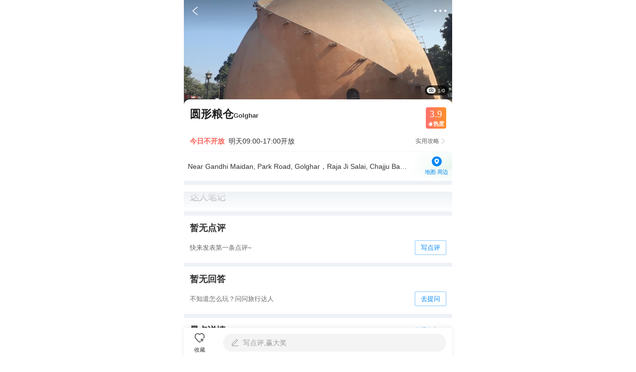

--- FILE ---
content_type: text/html; charset=utf-8
request_url: https://gs.ctrip.com/html5/you/sight/patna15233/1693093.html
body_size: 18859
content:
<!DOCTYPE html><html style="font-size:22px" lang="en"><head topHead="[object Object]"><meta charSet="utf-8"/><meta name="next-head-count" content="1"/><title>巴特那圆形粮仓游玩攻略-圆形粮仓门票多少钱/价格表-团购票价预定优惠-景点地址在哪里/图片介绍/参观预约/旅游游览顺序攻略及注意事项/营业时间-【携程攻略】</title><meta name="viewport" content="width=device-width,initial-scale=1.0, minimum-scale=1.0, maximum-scale=1.0, user-scalable=no, viewport-fit=cover"/><meta content="telephone=no" name="format-detection"/><meta name="apple-mobile-web-app-capable" content="yes"/><meta charSet="utf-8"/><meta name="title" content="巴特那圆形粮仓游玩攻略-圆形粮仓门票多少钱/价格表-团购票价预定优惠-景点地址在哪里/图片介绍/参观预约/旅游游览顺序攻略及注意事项/营业时间-【携程攻略】"/><meta name="keywords" content="圆形粮仓门票，圆形粮仓门票多少钱，圆形粮仓门票价格，圆形粮仓地址，圆形粮仓图片，圆形粮仓团购，圆形粮仓门票预定，圆形粮仓在哪，圆形粮仓价格表，圆形粮仓营业时间，圆形粮仓旅游攻略及注意事项，圆形粮仓参观预约，圆形粮仓游玩攻略，圆形粮仓景点介绍，圆形粮仓景点游览顺序"/><meta name="description" content="携程攻略提供巴特那圆形粮仓游玩攻略信息，您可以查询巴特那圆形粮仓票价格优惠信息表、参观预约圆形粮仓门票价格多少钱,圆形粮仓团购门票预定优惠、圆形粮仓景点地址在哪和开放时间、圆形粮仓营业时间图片、圆形粮仓点评、圆形粮仓景点旅游游览顺序攻略及注意事项和天气等实用信息。旅行，从携程攻略开始。"/><meta name="format-detection" content="telephone=yes"/><link rel="stylesheet" href="//webresource.c-ctrip.com/ares2/basebiz/accountsresource/~0.0.17/default/css/h5loginsdk.css?expires=1d"/><style>
             #__next {
              height: 100%;
            }</style><link rel="canonical" href="https://gs.ctrip.com/html5/you/sight/patna15233/1693093.html"/><script type="text/javascript" src="https://res.wx.qq.com/open/js/jweixin-1.3.2.js"></script><script type="text/javascript" src="https://static.tripcdn.com/packages/basebiz/cmpBridge/1.4.7/bridge.js"></script><script type="text/javascript" src="https://b.bdstatic.com/searchbox/icms/searchbox/js/swan-2.0.22.js"></script><script>!(function(x){function w(){var v,u,t,tes,s=x.document,r=s.documentElement,a=r.getBoundingClientRect().width,font,value=20;if(!v&&!u){var n=!!x.navigator.appVersion.match(/AppleWebKit.*Mobile.*/);v=x.devicePixelRatio;tes=x.devicePixelRatio;(v=n?v:1),(u=1/v)};if (a >= 540) {a = 540;};font=(a/375)*value;r.style.fontSize=font.toFixed(2)+"px"};x.addEventListener("resize",function(){w()});w()})(window)</script><link rel="preload" href="https://aw-s.tripcdn.com/NFES/you/1768539223450/_next/static/css/pages/_app.css" as="style" crossorigin="anonymous"/><link rel="stylesheet" href="https://aw-s.tripcdn.com/NFES/you/1768539223450/_next/static/css/pages/_app.css" crossorigin="anonymous" data-n-g=""/><link rel="preload" href="https://aw-s.tripcdn.com/NFES/you/1768539223450/_next/static/css/b3a0ae83caeaace0.css" as="style" crossorigin="anonymous"/><link rel="stylesheet" href="https://aw-s.tripcdn.com/NFES/you/1768539223450/_next/static/css/b3a0ae83caeaace0.css" crossorigin="anonymous" data-n-p=""/><noscript data-n-css=""></noscript><script defer="" crossorigin="anonymous" nomodule="" src="https://aw-s.tripcdn.com/NFES/you/1768539223450/_next/static/chunks/polyfills-c67a75d1b6f99dc8.js"></script><script src="https://aw-s.tripcdn.com/NFES/you/1768539223450/_next/static/chunks/webpack-96a18ea720f3f263.js" defer="" crossorigin="anonymous"></script><script src="https://aw-s.tripcdn.com/NFES/you/1768539223450/_next/static/chunks/nfes-f0bff33615ac2883.js" defer="" crossorigin="anonymous"></script><script src="https://aw-s.tripcdn.com/NFES/you/1768539223450/_next/static/chunks/framework-db65e3f45e856938.js" defer="" crossorigin="anonymous"></script><script src="https://aw-s.tripcdn.com/NFES/you/1768539223450/_next/static/chunks/main-95a65085b1490e95.js" defer="" crossorigin="anonymous"></script><script src="https://aw-s.tripcdn.com/NFES/you/1768539223450/_next/static/chunks/pages/_app-b1f51dfc0d3d2edb.js" defer="" crossorigin="anonymous"></script><script src="https://aw-s.tripcdn.com/NFES/you/1768539223450/_next/static/chunks/ac1c44fc-1b7a4b6c5cdf5934.js" defer="" crossorigin="anonymous"></script><script src="https://aw-s.tripcdn.com/NFES/you/1768539223450/_next/static/chunks/4f57eaa2-b5eebfbf3c657b07.js" defer="" crossorigin="anonymous"></script><script src="https://aw-s.tripcdn.com/NFES/you/1768539223450/_next/static/chunks/commonsLib-9bfbb95dbf19ee18.js" defer="" crossorigin="anonymous"></script><script src="https://aw-s.tripcdn.com/NFES/you/1768539223450/_next/static/chunks/commons-63be64e77dbc1db3.js" defer="" crossorigin="anonymous"></script><script src="https://aw-s.tripcdn.com/NFES/you/1768539223450/_next/static/chunks/pages/sight/detail-6cb4eef433fd3b23.js" defer="" crossorigin="anonymous"></script><script src="https://aw-s.tripcdn.com/NFES/you/1768539223450/_next/static/xxx/_buildManifest.js" defer="" crossorigin="anonymous"></script><script src="https://aw-s.tripcdn.com/NFES/you/1768539223450/_next/static/xxx/_ssgManifest.js" defer="" crossorigin="anonymous"></script></head><body class="search-body"><style id="__jsx-3133659907">img.jsx-3133659907{display:block;width:100%;height:212px;}</style><style id="__jsx-1527037765">div.jsx-1527037765{min-width:120px;text-align:center;color:#222;font-size:16px;line-height:44px;}.active.jsx-1527037765{position:relative;color:#0099f7;background-color:#fff;}.active.jsx-1527037765::after{content:"";position:absolute;left:50%;bottom:0;margin-left:-40px;width:81px;border-bottom:3px solid #0099f7;z-index:1;}</style><style id="__jsx-737507309">@charset "UTF-8";div.jsx-737507309{padding-left:16px;overflow-x:auto;overflow-y:hidden;font-size:0;white-space:nowrap;}div.jsx-737507309::-webkit-scrollbar{display:none;}div.jsx-737507309>div{display:inline-block;}</style><style id="__jsx-651439141">a.jsx-651439141{padding:0 12px;margin-right:8px;margin-bottom:10px;max-width:129px;display:inline-block;color:#333333;font-size:15px;line-height:28px;text-overflow:ellipsis;white-space:nowrap;overflow:hidden;position:relative;box-sizing:border-box;border:1px solid #e0e0e0;border-radius:28px;}</style><style id="__jsx-2442403917">.wrapper.jsx-2442403917{background-color:white;}h3.jsx-2442403917{padding:15px 15px 0;font-weight:normal;margin-bottom:-5px;font-size:19px;color:#222;}.content.jsx-2442403917{padding:20px 16px 30px;}.content.jsx-2442403917 .other.jsx-2442403917{margin-top:-20px;font-size:15px;color:#666;text-align:center;line-height:56px;padding-top:16px;padding-bottom:16px;}</style><div id="__next"><div class="cm-header-shadow"></div><div class="cm-header-layout" id="fix_header_layout"><div class="cm-header-transparent cm-header undefined" style="padding-top:0;background-color:rgba(255,255,255,0)"><div class="cm-header-content"><div class="cm-header-left" style="width:48px"><div class="cm-header-back"><i class="cm-header-back-icon"></i></div></div><div class="cm-header-center" style="opacity:0"><p class="cm-header-title">巴特那圆形粮仓游玩攻略-圆形粮仓门票多少钱/价格表-团购票价预定优惠-景点地址在哪里/图片介绍/参观预约/旅游游览顺序攻略及注意事项/营业时间-【携程攻略】</p></div><div class="cm-header-right" style="width:48px"><div class="cm-header-right-view"><i class="cm-header-icon"></i></div></div></div></div><div class="nav-list " testid="gs_poi_shopdetail_Module_view_top_tab"><div class="nav-item-active"><p>概况</p></div><div class="nav-item"><p>点评</p></div><div class="nav-item"><p>详情</p></div><div class="nav-item"><p>推荐</p></div></div></div><div class="sight-detal" style="padding-top:0;padding-bottom:60px;display:block"><div></div><div class="header-swiper-view"><div class="swiper-container swiper-box" id="swiper-header-swiper"><div class="swiper-wrapper "><div class="swiper-slide" style="height:212px"><img style="height:212px;width:100%;object-fit:cover" src="https://dimg04.c-ctrip.com/images/ww021e000001frfzlB362_W_750_0.jpg?proc=autoorient"/></div><div class="swiper-slide" style="height:212px"><img style="height:212px;width:100%;object-fit:cover" src="https://dimg04.c-ctrip.com/images/ww0l1e000001f5oxiB364_W_750_0.jpg?proc=autoorient"/></div><div class="swiper-slide" style="height:212px"><img style="height:212px;width:100%;object-fit:cover" src="https://dimg04.c-ctrip.com/images/0HJ0612000haeep9h604E_W_750_0.jpg?proc=autoorient"/></div><div class="swiper-slide" style="height:212px"><img style="height:212px;width:100%;object-fit:cover" src="https://dimg04.c-ctrip.com/images/0HJ4z12000haed3ow8AB8_W_750_0.jpg?proc=autoorient"/></div><div class="swiper-slide" style="height:212px"><img style="height:212px;width:100%;object-fit:cover" src="https://dimg04.c-ctrip.com/images/ww061e000001fjg9o2C81_W_750_0.jpg?proc=autoorient"/></div></div></div><div class="header-swiper-sub-layout"><div class="header-swiper-sub"><div class="header-swiper-sub-item"><div class="icon-view"><img class="sub-icon" src="https://pages.c-ctrip.com/you/ttd/poiDetail/camera.png"/></div><p class="icon-view-text">1/0</p></div></div></div></div><div class="sight-base-view" style="padding-top:0"><div class="poi-name-view common-layout" style="padding-top:16px"><p class="poiTitle title-box">圆形粮仓<span><span class="titleEnText">Golghar</span></span></p><div id="tooltip-box"><div><div class="heat-card"><div class="heat-score-view"><span class="heat-score-text">3.9</span></div><div class="heat-sub-view"><span class="heat-sub-icon"></span><span class="heat-sub-text">热度</span></div></div></div></div></div><div class="sightCommentRank"></div><div class="poiOpenTime"><div class="poiOpenTimeView"><p class="openTimeStateClose">今日不开放</p><p class="openTimeText">明天09:00-17:00开放</p><div class="openTimeRight"><p class="openTimeRightText">实用攻略</p><p class="openTimeArrow"></p></div></div></div><div class="poiAddress"><div class="addressContent"><p class="addressText">Near Gandhi Maidan, Park Road, Golghar，Raja Ji Salai, Chajju Bagh，Patna, Bihar</p><div class="addressSubdiv"><p class="addressSubText"></p></div></div><img class="addressBg" src="https://pages.c-ctrip.com/you/ttd/poiDetail/addressBg.png"/><div class="addressLocaltionLayout"><div class="addressLocaltion"><img class="addressLocaltionIcon" src="https://pages.c-ctrip.com/you/ttd/poiDetail/ic_location.png"/><p class="addressLocaltionText">地图·周边</p></div></div></div></div><div><div class="talentNoteWaterfall"><div class="module-title"><div class="title-text">达人笔记</div></div><div class="ugcFallsList" style="max-height:auto"><div class="ugcFallsListBottomShadow"></div></div><div class="ugcBottomView" style="display:none"><div class="lookMore"><div class="lookMoreBtn"><span class="lookMoreText">查看更多</span><span class="lookMoreIcon gs-iconfont"></span></div></div></div></div><div class="comment-module exposure" data-test-id="c_spotdetail_comments_view"><div class="module-title"><div class="title-text">暂无点评</div></div><div class="no-comment"><div class="no-comment-text">快来发表第一条点评~</div><div class="no-comment-button">写点评</div></div></div><div class="ask-module exposure" data-test-id="c_spotdetail_question_view"><div class="module-title"><div class="title-text">暂无回答</div></div><div class="no-ask"><div class="no-ask-text">不知道怎么玩？问问旅行达人</div><div class="no-ask-button">去提问</div></div></div></div><div class="detailWrapper"><h3 class="titleCountJump"><p class="titleCountJump-title">景点详情</p><p class="titleCountJump-lookMore">查看全部<i></i></p></h3><div data-test-id="c_spotdetail_introduction_view" class="introductionBox exposure"><p class="introductionText">为了避免1770年的饥荒重演，英国人于1786年在巴特那建造了圆形粮仓，粮仓为圆形结构，可以存放14万吨粮食。</p></div></div><div><div class="nearby-module exposure"><div class="module-title"><div class="title-text">景点附近</div></div><ul class="nearby-switch-list"><li class="item current">美食</li><li class="item">景点</li><li class="item">购物</li></ul><div class="swiper-container swiper-box" id="swiper-commodities"><div class="swiper-wrapper "><div class="swiper-slide"><div class="nearByCard"><div class="coverImageBox"><img class="coverImage" src="https://dimg04.c-ctrip.com/images/0105z120008xow8t97D53_R_230_160.jpg?proc=autoorient"/></div><div class="contentView"><div class="poiNameView"><div class="poiNameInnerView"><div class="poiName">上海波特曼丽思卡尔顿酒店·Portman&#x27;s 波特曼餐厅</div></div></div><div class="commentView"><div class="commentScoreView"><div class="commentScore"><div class="commentScoreNum">4.6</div></div><div class="commentScoreUnit">分</div></div><div class="commentCount">64<!-- -->条点评</div><div class="commentCount" style="margin-left:4px">¥<!-- -->223<!-- -->/人</div><div class="commentCount" style="margin-left:4px">西餐</div></div><div class="bottomView"><div class="bottomTextView"><div class="shortFeatureView">&quot;<!-- -->从黎明到黄昏的美食体验<!-- -->&quot;</div><div class="distanceView">直线距离5.0km</div></div></div></div></div><div class="nearByCard"><div class="coverImageBox"><img class="coverImage" src="https://dimg04.c-ctrip.com/images/100v0q000000gsupu0175_R_230_160.jpg?proc=autoorient"/></div><div class="contentView"><div class="poiNameView"><div class="poiNameInnerView"><div class="poiName">上海半岛酒店·YI LONG COURT逸龙阁</div></div></div><div class="commentView"><div class="commentScoreView"><div class="commentScore"><div class="commentScoreNum">4.8</div></div><div class="commentScoreUnit">分</div></div><div class="commentCount">448<!-- -->条点评</div><div class="commentCount" style="margin-left:4px">¥<!-- -->568<!-- -->/人</div><div class="commentCount" style="margin-left:4px">粤菜</div></div><div class="bottomView"><div class="bottomTextView"><div class="shortFeatureView">&quot;<!-- -->典雅装修不乏时尚元素，经典粤食道道精妙<!-- -->&quot;</div><div class="distanceView">直线距离1.3km</div></div></div></div></div><div class="nearByCard"><div class="coverImageBox"><img class="coverImage" src="https://dimg04.c-ctrip.com/images/1tx6i12000n0hj27zB627_R_230_160.jpg?proc=autoorient"/></div><div class="contentView"><div class="poiNameView"><div class="poiNameInnerView"><div class="poiName">上海静安香格里拉大酒店·夏宫中餐厅</div></div></div><div class="commentView"><div class="commentScoreView"><div class="commentScore"><div class="commentScoreNum">4.5</div></div><div class="commentScoreUnit">分</div></div><div class="commentCount">283<!-- -->条点评</div><div class="commentCount" style="margin-left:4px">¥<!-- -->302<!-- -->/人</div><div class="commentCount" style="margin-left:4px">粤菜</div></div><div class="bottomView"><div class="bottomTextView"><div class="packageView"><div class="packageIconView"><img class="packageIcon" src="https://pages.c-ctrip.com/you/ttd/poiDetail/icHuiTag.png"/></div><div class="packageNameText">2026夏宫大厅年夜饭套餐（6位）</div></div><div class="distanceView">直线距离5.4km</div></div></div></div></div><div class="checkMoreView">查看全部<span class="checkMoreViewIcon"></span></div></div><div class="swiper-slide"><div class="nearByCard"><div class="coverImageBox"><img class="coverImage" src="https://dimg04.c-ctrip.com/images/0HJ0u12000h0csox326C1_R_230_160.jpg?proc=autoorient"/></div><div class="contentView"><div class="poiNameView"><div class="poiNameInnerView"><div class="poiName">Gandhi Maidan</div></div></div><div class="commentView"><div class="heatScoreView"><div class="heatScoreIcon"></div><div class="heatScoreNum">4.4</div></div><div class="heatScoreMidLine"></div><div class="commentCount" style="margin-left:4px">历史建筑</div></div><div class="bottomView"><div class="bottomTextView"><div class="bottomContentView"></div><div class="distanceView">直线距离6.2km</div></div><div class="bottomPriceView"></div></div></div></div><div class="nearByCard"><div class="coverImageBox"><img class="coverImage" src="https://dimg04.c-ctrip.com/images/0HJ0712000h0bq7mc8933_R_230_160.jpg?proc=autoorient"/></div><div class="contentView"><div class="poiNameView"><div class="poiNameInnerView"><div class="poiName">Sanjay Gandhi Biological Park</div></div></div><div class="commentView"><div class="heatScoreView"><div class="heatScoreIcon"></div><div class="heatScoreNum">4.3</div></div><div class="heatScoreMidLine"></div><div class="commentCount" style="margin-left:4px">动物园&amp;水族馆</div></div><div class="bottomView"><div class="bottomTextView"><div class="rankView"><div class="rankViewBox"><img class="rankIcon" src="https://pages.c-ctrip.com/you/ttd/sightList/ic_rank.png"/><div class="rankText">印度亲子景点榜 No.18</div></div></div><div class="distanceView">直线距离10.4km</div></div><div class="bottomPriceView"></div></div></div></div><div class="nearByCard"><div class="coverImageBox"><img class="coverImage" src="https://dimg04.c-ctrip.com/images/0101a12000lp5y25457A5_R_230_160.jpg?proc=autoorient"/></div><div class="contentView"><div class="poiNameView"><div class="poiNameInnerView"><div class="poiName">Eco Park (Rajdhani Vatika)</div></div></div><div class="commentView"><div class="heatScoreView"><div class="heatScoreIcon"></div><div class="heatScoreNum">4.2</div></div><div class="heatScoreMidLine"></div><div class="commentScoreView"><div class="commentScore"><div class="commentScoreNum">5.0</div></div><div class="commentScoreUnit">分</div></div><div class="commentCount">1<!-- -->条点评</div><div class="commentCount" style="margin-left:4px">自然山水</div></div><div class="bottomView"><div class="bottomTextView"><div class="bottomContentView"></div><div class="distanceView">直线距离8.9km</div></div><div class="bottomPriceView"></div></div></div></div><div class="checkMoreView">查看全部<span class="checkMoreViewIcon"></span></div></div><div class="swiper-slide"><div class="nearByCard"><div class="coverImageBox"><img class="coverImage" src="https://ak-d.tripcdn.com/images/0HJ1b12000j2zr24r4CFE_R_230_160.jpg?proc=autoorient"/></div><div class="contentView"><div class="poiNameView"><div class="poiNameInnerView"><div class="poiName">Riddhi Siddhi Chemists and Druggist(Discounted Shop)</div></div></div><div class="bottomView"><div class="bottomTextView"><div class="bottomContentView"></div><div class="distanceView">直线距离2.1km</div></div></div></div></div><div class="nearByCard"><div class="coverImageBox"><img class="coverImage" src="https://ak-d.tripcdn.com/images/0HJ7112000ir4gyfxB24A_R_230_160.jpg?proc=autoorient"/></div><div class="contentView"><div class="poiNameView"><div class="poiNameInnerView"><div class="poiName">The Playground</div></div></div><div class="bottomView"><div class="bottomTextView"><div class="bottomContentView"></div><div class="distanceView">直线距离2.4km</div></div></div></div></div><div class="nearByCard"><div class="coverImageBox"><img class="coverImage" src="https://ak-d.tripcdn.com/images/fd/tg/g2/M07/C4/B1/CghzgVW7IAiANe2RAABDVNaG3tM088_R_230_160.jpg?proc=autoorient"/></div><div class="contentView"><div class="poiNameView"><div class="poiNameInnerView"><div class="poiName">Mridani</div></div></div><div class="bottomView"><div class="bottomTextView"><div class="bottomContentView"></div><div class="distanceView">直线距离1.2km</div></div></div></div></div><div class="checkMoreView">查看全部<span class="checkMoreViewIcon"></span></div></div></div></div></div><div class="block"><div class="district-module exposure" data-test-id="c_spotdetail_district_view"><img class="district-image lazy" data-src="https://dimg04.c-ctrip.com/images/0102t120008x80lk7FC48_R_320_320.jpg?proc=autoorient"/><div class="district-content"><div class="district-title">巴特那</div><div class="district-title-en">Patna</div><div class="district-tip">景点所属目的地</div></div><span class="district-arrow"></span></div></div></div><div id="sight-ad-bottom" style="overflow:hidden"></div><div class="jsx-2442403917 wrapper"><h3 class="jsx-2442403917">热门推荐</h3><div class="jsx-2442403917 tabs"><div class="jsx-737507309 scroll-container"><div class="jsx-1527037765 active">重点推荐</div><div class="jsx-1527037765 ">目的地</div><div class="jsx-1527037765 ">景点</div><div class="jsx-1527037765 ">美食</div><div class="jsx-1527037765 ">购物</div><div class="jsx-1527037765 ">地标</div><div class="jsx-1527037765 ">问答</div></div></div><div class="jsx-2442403917 content"><div style="display:block" class="jsx-651439141 wrapper"><a href="https://gs.ctrip.com/html5/you/place/100132.html" style="display:inline-block" class="jsx-651439141">摩洛哥旅游</a><a href="https://gs.ctrip.com/html5/you/place/100044.html" style="display:inline-block" class="jsx-651439141">菲律宾旅游</a><a href="https://gs.ctrip.com/html5/you/place/367.html" style="display:inline-block" class="jsx-651439141">马尼拉旅游</a><a href="https://gs.ctrip.com/html5/you/place/365.html" style="display:inline-block" class="jsx-651439141">平遥旅游</a><a href="https://gs.ctrip.com/html5/you/place/294.html" style="display:inline-block" class="jsx-651439141">东京旅游</a><a href="https://gs.ctrip.com/html5/you/place/100026.html" style="display:inline-block" class="jsx-651439141">意大利旅游</a><a href="https://gs.ctrip.com/html5/you/place/488.html" style="display:inline-block" class="jsx-651439141">仰光旅游</a><a href="https://gs.ctrip.com/html5/you/place/57024.html" style="display:inline-block" class="jsx-651439141">神户旅游</a><a href="https://gs.ctrip.com/html5/you/place/552.html" style="display:inline-block" class="jsx-651439141">耶路撒冷旅游</a><a href="https://gs.ctrip.com/html5/you/place/441.html" style="display:inline-block" class="jsx-651439141">丽水旅游</a><a href="https://gs.ctrip.com/html5/you/place/21.html" style="display:inline-block" class="jsx-651439141">厦门旅游</a><a href="https://gs.ctrip.com/html5/you/place/100021.html" style="display:inline-block" class="jsx-651439141">泰国旅游</a><a href="https://gs.ctrip.com/html5/you/place/104.html" style="display:inline-block" class="jsx-651439141">成都旅游</a><a href="https://gs.ctrip.com/html5/you/place/1.html" style="display:inline-block" class="jsx-651439141">北京旅游</a><a href="https://gs.ctrip.com/html5/you/place/11.html" style="display:inline-block" class="jsx-651439141">苏州旅游</a><a href="https://gs.ctrip.com/html5/you/sight/1/4682201.html" style="display:none" class="jsx-651439141">世纪公园</a><a href="https://gs.ctrip.com/html5/you/sight/1/1409573.html" style="display:none" class="jsx-651439141">松鹤建国培训中心</a><a href="https://gs.ctrip.com/html5/you/sight/1/142572.html" style="display:none" class="jsx-651439141">水立方嬉水乐园</a><a href="https://gs.ctrip.com/html5/you/sight/1/142569.html" style="display:none" class="jsx-651439141">朝阳剧场杂技</a><a href="https://gs.ctrip.com/html5/you/sight/1/1751421.html" style="display:none" class="jsx-651439141">十渡誓言玻璃栈道</a><a href="https://gs.ctrip.com/html5/you/sight/1/5153.html" style="display:none" class="jsx-651439141">雍和宫</a><a href="https://gs.ctrip.com/html5/you/sight/1/1991291.html" style="display:none" class="jsx-651439141">蓝帕小镇温泉</a><a href="https://gs.ctrip.com/html5/you/sight/1/238.html" style="display:none" class="jsx-651439141">大观园</a><a href="https://gs.ctrip.com/html5/you/sight/1/5208.html" style="display:none" class="jsx-651439141">圆明园</a><a href="https://gs.ctrip.com/html5/you/sight/1/2678061.html" style="display:none" class="jsx-651439141">悉尼歌剧院</a><a href="https://gs.ctrip.com/html5/you/sight/1/107635.html" style="display:none" class="jsx-651439141">世界花卉大观园</a><a href="https://gs.ctrip.com/html5/you/sight/1/2027369.html" style="display:none" class="jsx-651439141">茂陵</a><a href="https://gs.ctrip.com/html5/you/sight/1/1703874.html" style="display:none" class="jsx-651439141">迷你世界</a><a href="https://gs.ctrip.com/html5/you/sight/1/2526402.html" style="display:none" class="jsx-651439141">张裕酒文化博物馆</a><a href="https://gs.ctrip.com/html5/you/sight/1/107819.html" style="display:none" class="jsx-651439141">可园</a></div><div style="display:none" class="jsx-651439141 wrapper"><a href="https://gs.ctrip.com/html5/you/place/1719507.html" style="display:inline-block" class="jsx-651439141">Caigua旅游</a><a href="https://gs.ctrip.com/html5/you/place/1719592.html" style="display:inline-block" class="jsx-651439141">Municipio Maneiro旅游</a><a href="https://gs.ctrip.com/html5/you/place/1719598.html" style="display:inline-block" class="jsx-651439141">托瓦尔旅游</a><a href="https://gs.ctrip.com/html5/you/place/1793381.html" style="display:inline-block" class="jsx-651439141">Mohammadpur Mazara Barhagaon旅游</a><a href="https://gs.ctrip.com/html5/you/place/1793332.html" style="display:inline-block" class="jsx-651439141">Tarapur Bhitaura旅游</a><a href="https://gs.ctrip.com/html5/you/place/1719616.html" style="display:inline-block" class="jsx-651439141">Pedro Maria Urena旅游</a><a href="https://gs.ctrip.com/html5/you/place/183.html" style="display:inline-block" class="jsx-651439141">华山旅游</a><a href="https://gs.ctrip.com/html5/you/place/100007.html" style="display:inline-block" class="jsx-651439141">云南旅游</a><a href="https://gs.ctrip.com/html5/you/place/128.html" style="display:inline-block" class="jsx-651439141">济南旅游</a><a href="https://gs.ctrip.com/html5/you/place/100009.html" style="display:inline-block" class="jsx-651439141">四川旅游</a><a href="https://gs.ctrip.com/html5/you/place/1595276.html" style="display:inline-block" class="jsx-651439141">河南旅游</a><a href="https://gs.ctrip.com/html5/you/place/7.html" style="display:inline-block" class="jsx-651439141">西安旅游</a><a href="https://gs.ctrip.com/html5/you/place/14.html" style="display:inline-block" class="jsx-651439141">杭州旅游</a><a href="https://gs.ctrip.com/html5/you/place/2.html" style="display:inline-block" class="jsx-651439141">上海旅游</a><a href="https://gs.ctrip.com/html5/you/place/158.html" style="display:inline-block" class="jsx-651439141">重庆旅游</a><a href="https://gs.ctrip.com/html5/you/place/1793380.html" style="display:none" class="jsx-651439141">Sarayjehali旅游</a><a href="https://gs.ctrip.com/html5/you/place/1793382.html" style="display:none" class="jsx-651439141">Eskil Buzurg旅游</a><a href="https://gs.ctrip.com/html5/you/place/1793370.html" style="display:none" class="jsx-651439141">Bhiriura旅游</a><a href="https://gs.ctrip.com/html5/you/place/1719611.html" style="display:none" class="jsx-651439141">Chacachacare旅游</a><a href="https://gs.ctrip.com/html5/you/place/1793320.html" style="display:none" class="jsx-651439141">Baswari Gaon旅游</a><a href="https://gs.ctrip.com/html5/you/place/1719553.html" style="display:none" class="jsx-651439141">Ricaurte旅游</a><a href="https://gs.ctrip.com/html5/you/place/1793363.html" style="display:none" class="jsx-651439141">Kandipur旅游</a><a href="https://gs.ctrip.com/html5/you/place/1719569.html" style="display:none" class="jsx-651439141">Churuguarita旅游</a><a href="https://gs.ctrip.com/html5/you/place/1793330.html" style="display:none" class="jsx-651439141">Pokhariya Pur旅游</a><a href="https://gs.ctrip.com/html5/you/place/1719610.html" style="display:none" class="jsx-651439141">基塔卡尔松旅游</a><a href="https://gs.ctrip.com/html5/you/place/1719566.html" style="display:none" class="jsx-651439141">La Madera旅游</a><a href="https://gs.ctrip.com/html5/you/place/1719520.html" style="display:none" class="jsx-651439141">Benitez旅游</a><a href="https://gs.ctrip.com/html5/you/place/1793393.html" style="display:none" class="jsx-651439141">Devhata旅游</a><a href="https://gs.ctrip.com/html5/you/place/1719537.html" style="display:none" class="jsx-651439141">Jose Antonio Paez旅游</a><a href="https://gs.ctrip.com/html5/you/place/1793367.html" style="display:none" class="jsx-651439141">Baboori Ban旅游</a></div><div style="display:none" class="jsx-651439141 wrapper"><a href="https://gs.ctrip.com/html5/you/sight/15233/1693093.html" style="display:inline-block" class="jsx-651439141">圆形粮仓</a><a href="https://gs.ctrip.com/html5/you/sight/15233/1693092.html" style="display:inline-block" class="jsx-651439141">巴特那博物馆</a><a href="https://gs.ctrip.com/html5/you/sight/15233/1693091.html" style="display:inline-block" class="jsx-651439141">巴连弗邑遗址</a><a href="https://gs.ctrip.com/html5/you/sight/15233/1693090.html" style="display:inline-block" class="jsx-651439141">哈尔曼迪尔寺</a></div><div style="display:none" class="jsx-651439141 wrapper"><a href="https://gs.ctrip.com/html5/you/foods/15233/10688165.html" style="display:inline-block" class="jsx-651439141">Biryani Darbar</a><a href="https://gs.ctrip.com/html5/you/foods/15233/10688004.html" style="display:inline-block" class="jsx-651439141">angeethi</a><a href="https://gs.ctrip.com/html5/you/foods/15233/17236327.html" style="display:inline-block" class="jsx-651439141">Cafe 1857</a><a href="https://gs.ctrip.com/html5/you/foods/15233/10688162.html" style="display:inline-block" class="jsx-651439141">Santushti Restaurant</a><a href="https://gs.ctrip.com/html5/you/foods/15233/10688153.html" style="display:inline-block" class="jsx-651439141">Budha Vihar Food Plaza</a><a href="https://gs.ctrip.com/html5/you/foods/15233/10688018.html" style="display:inline-block" class="jsx-651439141">Rupali Restaurant</a><a href="https://gs.ctrip.com/html5/you/foods/15233/10687824.html" style="display:inline-block" class="jsx-651439141">KFC</a><a href="https://gs.ctrip.com/html5/you/foods/15233/10688167.html" style="display:inline-block" class="jsx-651439141">Kabab Express</a><a href="https://gs.ctrip.com/html5/you/foods/15233/17403984.html" style="display:inline-block" class="jsx-651439141">Chatkara Food Court</a><a href="https://gs.ctrip.com/html5/you/foods/15233/10688306.html" style="display:inline-block" class="jsx-651439141">RAJ HOTEL</a><a href="https://gs.ctrip.com/html5/you/foods/15233/10688304.html" style="display:inline-block" class="jsx-651439141">Atithi Restaurant</a><a href="https://gs.ctrip.com/html5/you/foods/15233/17403951.html" style="display:inline-block" class="jsx-651439141">Swaaddesh</a><a href="https://gs.ctrip.com/html5/you/foods/15233/10687837.html" style="display:inline-block" class="jsx-651439141">takshila</a><a href="https://gs.ctrip.com/html5/you/foods/15233/10688160.html" style="display:inline-block" class="jsx-651439141">In-Flight Kitchen?-?停业</a><a href="https://gs.ctrip.com/html5/you/foods/15233/10687832.html" style="display:inline-block" class="jsx-651439141">Banjara Fast Food</a><a href="https://gs.ctrip.com/html5/you/foods/15233/17403875.html" style="display:none" class="jsx-651439141">Dosa Plaza</a><a href="https://gs.ctrip.com/html5/you/foods/15233/10687853.html" style="display:none" class="jsx-651439141">Shubhraj Fast Food</a><a href="https://gs.ctrip.com/html5/you/foods/15233/10688161.html" style="display:none" class="jsx-651439141">Raj Darbar</a><a href="https://gs.ctrip.com/html5/you/foods/15233/10688007.html" style="display:none" class="jsx-651439141">Domino&#x27;s Pizza</a><a href="https://gs.ctrip.com/html5/you/foods/15233/10688012.html" style="display:none" class="jsx-651439141">Bollywood Treats</a><a href="https://gs.ctrip.com/html5/you/foods/15233/10688031.html" style="display:none" class="jsx-651439141">Dominos</a><a href="https://gs.ctrip.com/html5/you/foods/15233/17404021.html" style="display:none" class="jsx-651439141">Champaran Meat House</a><a href="https://gs.ctrip.com/html5/you/foods/15233/17403850.html" style="display:none" class="jsx-651439141">TastyIndya</a><a href="https://gs.ctrip.com/html5/you/foods/15233/17403882.html" style="display:none" class="jsx-651439141">Red Chilli Multi Cuisine Restaurant</a><a href="https://gs.ctrip.com/html5/you/foods/15233/10687846.html" style="display:none" class="jsx-651439141">Yo China Restaurant</a><a href="https://gs.ctrip.com/html5/you/foods/15233/10687852.html" style="display:none" class="jsx-651439141">Food chain?-?停业</a><a href="https://gs.ctrip.com/html5/you/foods/15233/10687836.html" style="display:none" class="jsx-651439141">Biryani House</a><a href="https://gs.ctrip.com/html5/you/foods/15233/10687826.html" style="display:none" class="jsx-651439141">Raj Rasoi</a><a href="https://gs.ctrip.com/html5/you/foods/15233/10688303.html" style="display:none" class="jsx-651439141">Puja Restaurant</a><a href="https://gs.ctrip.com/html5/you/foods/15233/17403950.html" style="display:none" class="jsx-651439141">Oh Yes</a></div><div style="display:none" class="jsx-651439141 wrapper"><a href="https://gs.ctrip.com/html5/you/shops/15233/2542261.html" style="display:inline-block" class="jsx-651439141">阿迪达斯(Kankar Bagh)</a></div><div style="display:none" class="jsx-651439141 wrapper"><a href="https://gs.ctrip.com/html5/you/situs/15233/1239872.html" style="display:inline-block" class="jsx-651439141">Royal House</a><a href="https://gs.ctrip.com/html5/you/situs/15233/1363328.html" style="display:inline-block" class="jsx-651439141">Hotel Balaji</a><a href="https://gs.ctrip.com/html5/you/situs/15233/1381457.html" style="display:inline-block" class="jsx-651439141">Hotel Samrat International</a><a href="https://gs.ctrip.com/html5/you/situs/15233/1374663.html" style="display:inline-block" class="jsx-651439141">Hotel Amit Inn</a></div><div style="display:none" class="jsx-651439141 wrapper"><a href="https://gs.ctrip.com/html5/you/asks/15233/5519864.html" style="display:inline-block" class="jsx-651439141">巴特那火车站在哪里，想找个酒店</a><a href="https://gs.ctrip.com/html5/you/asks/15233/4020733.html" style="display:inline-block" class="jsx-651439141">回家途径巴特纳，求巴特纳必吃美食</a><a href="https://gs.ctrip.com/html5/you/asks/15233/4020645.html" style="display:inline-block" class="jsx-651439141">几个同学约着在巴特纳相聚，想问下有什么好玩的地方？</a><a href="https://gs.ctrip.com/html5/you/asks/15233/4020830.html" style="display:inline-block" class="jsx-651439141">求推荐巴特纳的美食攻略</a><a href="https://gs.ctrip.com/html5/you/asks/15233/2937587.html" style="display:inline-block" class="jsx-651439141">#帕特里普特拉大陆酒店#歌星王菲住的是哪一家酒店</a></div><div style="display:none" class="jsx-2442403917 other">显示其他</div></div><a href="https://gs.ctrip.com/html5/you/sight/15233.html" style="display:none" class="jsx-2442403917"></a><a href="https://gs.ctrip.com/html5/you/foods/15233.html" style="display:none" class="jsx-2442403917"></a><a href="https://gs.ctrip.com/html5/you/shops/15233-dist-1.html" style="display:none" class="jsx-2442403917"></a><a href="https://gs.ctrip.com/html5/you/sitemap/situs/15233/p1.html" style="display:none" class="jsx-2442403917"></a><a href="https://gs.ctrip.com/html5/you/travels/15233.html" style="display:none" class="jsx-2442403917"></a><a href="http://gs.ctrip.com/html5/you/journeys/15233.html" style="display:none" class="jsx-2442403917"></a><a href="https://gs.ctrip.com/html5/you/article/list-d15233.html" style="display:none" class="jsx-2442403917"></a><a href="https://gs.ctrip.com/html5/you/asks/15233.html" style="display:none" class="jsx-2442403917"></a></div><div class=" bottom-menu"><div class="bottom-menu-left"><div class="bottom-menu-item"><i class="bottom-menu-item-icon"></i><p class="bottom-menu-item-text">收藏</p></div></div><div class="bottom-menu-right"><div class="bottom-menu-write-comment"><i class="bottom-menu-write-comment-icon"></i><p class="bottom-menu-write-comment-text">写点评,赢大奖</p></div></div></div><div class="test-seo" style="display:none"><div>页面router：<!-- -->gsnfespoi--sight--patna15233--1693093.html</div><div>gsnfespoi = true</div></div></div><div class="detail-mask-box" style="display:none"></div></div><script>window._pageBeginTime=window._beginTime=new Date().getTime();window.mcdAppID ='5275';window.nfesVersion='6.7.0';try{if(window["$_bf"]){window["$_bf"]["loaded"]=true}else{window["$_bf"]={loaded:true}}}catch(e){};try{var elem=document.createElement('canvas');if(!!(elem&&elem.getContext&&elem.getContext('2d'))){window.nfes_isSupportWebP = (elem.toDataURL('image/webp').indexOf('data:image/webp') == 0);var exp =new Date();exp.setTime(new Date().getTime()+ 3*365*24*60*60*1000);var domain = window.location.hostname.split(".").slice(-2).join(".");document.cookie ="nfes_isSupportWebP=1;domain="+domain+";path=/;expires="+exp.toGMTString();}}catch(e){};window['downMap']={"allowLists":{"bd-s.tripcdn.cn":"ares-i18n-cn","ws-s.tripcdn.cn":"ares-i18n-cn","ak-s.tripcdn.com":"ares-i18n-oversea","ak-s-cw.tripcdn.com":"ares-i18n-oversea","aw-s.tripcdn.com":"ares-i18n-oversea","webresource.c-ctrip.com":"webresource","webresource.ctrip.com":"webresource","webresource.english.c-ctrip.com":"webresource.english","webresource.english.ctrip.com":"webresource.english","pic.c-ctrip.com":"pic","pic.ctrip.com":"pic","pic.english.c-ctrip.com":"pic.english","pic.english.ctrip.com":"pic.english","dimg01.c-ctrip.com":"dimg-cn","dimg02.c-ctrip.com":"dimg-cn","dimg03.c-ctrip.com":"dimg-cn","dimg04.c-ctrip.com":"dimg-cn","dimg05.c-ctrip.com":"dimg-cn","dimg06.c-ctrip.com":"dimg-cn","dimg07.c-ctrip.com":"dimg-cn","dimg08.c-ctrip.com":"dimg-cn","dimg09.c-ctrip.com":"dimg-cn","dimg10.c-ctrip.com":"dimg-cn","dimg11.c-ctrip.com":"dimg-cn","dimg12.c-ctrip.com":"dimg-cn","dimg13.c-ctrip.com":"dimg-cn","dimg14.c-ctrip.com":"dimg-cn","dimg15.c-ctrip.com":"dimg-cn","dimg16.c-ctrip.com":"dimg-cn","dimg17.c-ctrip.com":"dimg-cn","dimg18.c-ctrip.com":"dimg-cn","dimg19.c-ctrip.com":"dimg-cn","dimg20.c-ctrip.com":"dimg-cn","images4.c-ctrip.com":"dimg-cn","images5.c-ctrip.com":"dimg-cn","images6.c-ctrip.com":"dimg-cn","images7.c-ctrip.com":"dimg-cn","images8.c-ctrip.com":"dimg-cn","image.kztpms.com":"dimg-cn","bd-d.tripcdn.cn":"dimg-ctrip-cn","ws-d.tripcdn.cn":"dimg-ctrip-cn","ct-d.tripcdn.cn":"dimg-ctrip-cn","ak-d.tripcdn.cn":"dimg-ctrip-oversea","aw-d.tripcdn.cn":"dimg-ctrip-oversea","bd-d.tripcdn.com":"dimg-trip-cn","ws-d.tripcdn.com":"dimg-trip-cn","ak-d.tripcdn.com":"dimg-trip-oversea","aw-d.tripcdn.com":"dimg-trip-oversea","dimg04.tripcdn.com":"dimg-trip-oversea","download2.ctrip.com":"download-cn","ws-p.tripcdn.cn":"download-cn","bd-p.tripcdn.cn":"download-cn","ct-p.tripcdn.cn":"download-cn","ali-p.tripcdn.cn":"download-cn","ak-p.tripcdn.cn":"download-cn","aw-p.tripcdn.cn":"download-cn","download.trip.com":"download-oversea","ws-p.tripcdn.com":"download-oversea","bd-p.tripcdn.com":"download-oversea","ct-p.tripcdn.com":"download-oversea","ali-p.tripcdn.com":"download-oversea","ak-p.tripcdn.com":"download-oversea","aw-p.tripcdn.com":"download-oversea","pages.c-ctrip.com":"pages","youimg1.c-ctrip.com":"dimg-cn","youimg1.tripcdn.com":"dimg-trip-oversea"},"rules":{"ares-i18n-cn":["bd-s.tripcdn.cn","ws-s.tripcdn.cn","static.tripcdn.com"],"ares-i18n-oversea":["ak-s.tripcdn.com","aw-s.tripcdn.com","static.tripcdn.com"],"webresource":["webresource.c-ctrip.com","webresource.ctrip.com"],"webresource.english":["webresource.english.c-ctrip.com","webresource.english.ctrip.com"],"pic":["pic.c-ctrip.com","pic.ctrip.com"],"pic.english":["pic.english.c-ctrip.com","pic.english.ctrip.com"],"dimg-cn":["ws-d.tripcdn.cn","bd-d.tripcdn.cn"],"dimg-ctrip-cn":["bd-d.tripcdn.cn","ws-d.tripcdn.cn","dimg04.c-ctrip.com"],"dimg-ctrip-oversea":["ak-d.tripcdn.cn","aw-d.tripcdn.cn","dimg04.c-ctrip.com"],"dimg-trip-cn":["ws-d.tripcdn.com","bd-d.tripcdn.com","dimg04.c-ctrip.com"],"dimg-trip-oversea":["ak-d.tripcdn.com","aw-d.tripcdn.com","dimg04.tripcdn.com"],"download-cn":["ws-p.tripcdn.cn","bd-p.tripcdn.cn","ali-p.tripcdn.cn"],"download-oversea":["ak-p.tripcdn.com","aw-p.tripcdn.com"],"pages":[]}};try{if(!window["UBT_API"]){window["UBT_API"]=[]};if(navigator.serviceWorker){var isUnregister=false; var checkNew="F"; var runEnv="prod";var vd='/webapp/you';var checkedHost={};var _sendMetric=function(key,tag){window["UBT_API"].push({type:"send",data:{type:"metric",key,data:{value:1,tag}}})};var _sendSWUbt=function(status){_sendMetric("104047",{vd,status})};var dDt={drSuc:0,downSuc:0,downFail:0,swHttps:0};if(window.location.search.indexOf("closeSW=1") !== -1){isUnregister = true;};if(!isUnregister){if(window.location.hostname.indexOf("localhost")!=-1){runEnv="local"};var swSrc='/webapp/you/nfes/serviceworker/sw.js?v=2026119'+"&isSupportWebP="+!!(window.nfes_isSupportWebP)+"&runEnv="+runEnv;navigator.serviceWorker.addEventListener('message',function(event){try{var ed=event.data;if(ed.key=='down'){if(!checkedHost[ed.host]){checkedHost[ed.host]=ed.host;_sendMetric("258647",{host:ed.host,url:ed.url})}}else if(typeof dDt[ed.key]!== 'undefined'){dDt[ed.key]++}}catch(e){}});window.addEventListener('load',function(){try{if(!vd){var _vA=location.pathname.split('/');if(_vA.length>2){ _vA.splice(_vA.length-1,1);vd = _vA.join('/');};if(vd && vd!=='/' && checkNew=='T'){swSrc=vd+swSrc}}}catch(e){};navigator.serviceWorker.register(swSrc,{scope:vd}).then(function(reg){navigator.serviceWorker.addEventListener('message',function(event){try{var ed=event.data;if(ed=='sw active'){if(reg.active){reg.active.postMessage({key:'downMap', value:window['downMap']});}}}catch(e){}});if(reg.active){reg.active.postMessage({key:'downMap', value:window['downMap']});}_sendSWUbt("success");console.log("servicewoker done!");}).catch(function(error){_sendSWUbt("fail");console.log('sorry',error);})});window.addEventListener('beforeunload', function(){var total=dDt.drSuc+dDt.downSuc+dDt.downFail;if(total){try{_sendMetric("258964",{total,success:dDt.drSuc,downTrigger:dDt.downSuc+dDt.downFail,downSuccess:dDt.downSuc,downFail:dDt.downFail,swHttps: dDt.swHttps})}catch(e){}}})}else{navigator.serviceWorker.getRegistrations().then(function(rs){for(var i=0;i<rs.length;i++){var r=rs[i];var scop=r.scope;if(new RegExp(vd+"$").test(scop)){_sendSWUbt("unregister");r.unregister()}}}).catch(function(err){console.log('Service Worker registration failed: ',err);});}}}catch(e){}</script><script id="webcore_internal" type="application/json" crossorigin="anonymous">{"rootMessageId":"100016681-0a8dfc84-491331-65651","fetchPerf":[{"runningType":"nfes-server","duration":35,"success":true,"url":"http://apigateway.ctripcorp.com/restapi/soa2/18109/json/GetSightOverview","serviceCode":"18109","operation":"GetSightOverview","RootMessageId":"100025527-0a2b582a-491331-1832257","CLOGGING_TRACE_ID":"8553989310362516128","gatewayRegion":"SHARB","gatewayTime":"0.033","statusCode":200,"isSOA":true,"requestUrl":"http://apigateway.ctripcorp.com/restapi/soa2/18109/json/GetSightOverview","method":"","errorReason":"","timeout":5000,"buHead":"{\"syscode\":\"09\"}"},{"runningType":"nfes-server","duration":132,"success":true,"url":"http://apigateway.ctripcorp.com/restapi/soa2/18109/json/GetSightTemplateList","serviceCode":"18109","operation":"GetSightTemplateList","RootMessageId":"100025527-0a956728-491331-1832466","CLOGGING_TRACE_ID":"3540927550052849734","gatewayRegion":"SHARB","gatewayTime":"0.128","statusCode":200,"isSOA":true,"requestUrl":"http://apigateway.ctripcorp.com/restapi/soa2/18109/json/GetSightTemplateList","method":"","errorReason":"","timeout":5000,"buHead":"{\"syscode\":\"09\"}"},{"runningType":"nfes-server","duration":16,"success":true,"url":"http://apigateway.ctripcorp.com/restapi/soa2/10590/json/GetBaiduMeta","serviceCode":"10590","operation":"GetBaiduMeta","RootMessageId":"100025527-0a618506-491331-1834529","CLOGGING_TRACE_ID":"2965036677079235868","gatewayRegion":"SHARB","gatewayTime":"0.013","statusCode":200,"isSOA":true,"requestUrl":"http://apigateway.ctripcorp.com/restapi/soa2/10590/json/GetBaiduMeta","method":"","errorReason":"","timeout":5000,"buHead":""},{"runningType":"nfes-server","duration":128,"success":true,"url":"http://apigateway.ctripcorp.com/restapi/soa2/15121/json/getgscommunitybottomdatanew","serviceCode":"15121","operation":"getgscommunitybottomdatanew","RootMessageId":"100025527-0a8dbe5c-491331-1833238","CLOGGING_TRACE_ID":"3861504104209689102","gatewayRegion":"SHARB","gatewayTime":"0.111","statusCode":200,"isSOA":true,"requestUrl":"http://apigateway.ctripcorp.com/restapi/soa2/15121/json/getgscommunitybottomdatanew","method":"","errorReason":"","timeout":5000,"buHead":""}]}</script><script id="__NEXT_DATA__" type="application/json" crossorigin="anonymous">{"props":{"pageProps":{"initialState":{"isPublished":true,"baseData":{"ResponseStatus":{"Timestamp":"/Date(1768793102887+0800)/","Ack":"Success","Errors":[],"Extension":[{"Id":"CLOGGING_TRACE_ID","Value":"8553989310362516128"},{"Id":"RootMessageId","Value":"100025527-0a2b582a-491331-1832257"}]},"result":0,"useLocalCache":false,"isPublished":true,"businessId":1693093,"poiId":18699335,"isRedPoi":false,"isUgcTab":false,"isHideCommentSight":false,"haveWenDao":false,"canSubscribed":false,"hasSubscribed":false,"hasPlayGuide":false,"numberOfReservation":0,"isFree":false,"coordinate":{"coordinateType":"WGS84","latitude":25.620337,"longitude":85.139448},"ggCoordinate":{"coordinateType":"WGS84","latitude":25.620337,"longitude":85.139448},"poiType":3,"poiName":"圆形粮仓","poiEName":"Golghar","mapUrl":"https://m.ctrip.com/tripmap/nearby?isHideNavBar=YES\u0026hideDefaultLoading=YES\u0026entranceId=h5_ctrip_attractiondetail\u0026id=18699335\u0026type=attraction\u0026location=25.620337,85.139448,WGS84\u0026hidePoi=1\u0026launchMap=1\u0026hideFood=1\u0026hideShop=1","tagName":["历史建筑"],"tagList":[{"tagId":11,"tagName":"历史建筑","jumpUrl":"http://m.ctrip.com/webapp/you/gspoi/sight/15233.html?seo=0\u0026tagId=71;11"}],"poiSubtitleName":"Golghar","isMarketTemplatePage":false,"heatScore":"3.9","commentScore":0,"commentCount":0,"commentDesc":"发布第一条点评，100%有奖","commentListUrl":"ctrip://wireless/destination/toAddPoiCommet?originpage=sight_detail\u0026globlePoiId=18699335","address":"Near Gandhi Maidan, Park Road, Golghar，Raja Ji Salai, Chajju Bagh，Patna, Bihar","addressInfo":{"address":"Near Gandhi Maidan, Park Road, Golghar，Raja Ji Salai, Chajju Bagh，Patna, Bihar"},"isSmallType":false,"districtId":15233,"districtName":"巴特那","districtEName":"Patna","utcOffset":19800,"inChina":false,"isOverseas":true,"isHMT":false,"isTaiwan":false,"needTicket":false,"viewMoreDesctription":"具体开放时间需咨询景区","hasAskWay":false,"bottomInfoList":["COLLECTION","COMMENT","RESERVATION","SUBSCRIPTION","ADVERTISEMENT"],"headInfoList":["SCHEDULE","SHARE","HEAD_DOT","COMMENT_SCORE","RANKING","OPEN_TIME","ADDRESS","TAXI","SHORT_FEATURE","TICKET_DESC","POLICY","LIVE_BROADCAST","VOICE_GUIDE","TRIP"],"imageInfo":{"videoId":0,"poiPhotoImageList":["https://dimg04.c-ctrip.com/images/ww021e000001frfzlB362.jpg","https://dimg04.c-ctrip.com/images/ww0l1e000001f5oxiB364.jpg","https://dimg04.c-ctrip.com/images/0HJ0612000haeep9h604E.jpg","https://dimg04.c-ctrip.com/images/0HJ4z12000haed3ow8AB8.jpg","https://dimg04.c-ctrip.com/images/ww061e000001fjg9o2C81.jpg"],"poiPhotoImageIdList":[487632146,487086004,1345932237,1345932292,487538472],"poiPhotoImageInfoList":[{"imageId":487632146,"imageUrl":"https://dimg04.c-ctrip.com/images/ww021e000001frfzlB362.jpg","width":4128,"height":3096},{"imageId":487086004,"imageUrl":"https://dimg04.c-ctrip.com/images/ww0l1e000001f5oxiB364.jpg","width":2000,"height":1500},{"imageId":1345932237,"imageUrl":"https://dimg04.c-ctrip.com/images/0HJ0612000haeep9h604E.jpg","width":4160,"height":3120},{"imageId":1345932292,"imageUrl":"https://dimg04.c-ctrip.com/images/0HJ4z12000haed3ow8AB8.jpg","width":2000,"height":1125},{"imageId":487538472,"imageUrl":"https://dimg04.c-ctrip.com/images/ww061e000001fjg9o2C81.jpg","width":2000,"height":1125}],"imageCount":0,"jumpUrl":"https://m.ctrip.com/webapp/you/gspoi/photos/18699335.html?seo=0\u0026ishidenavbar=yes\u0026videoId=0","onlyDefault":false,"hasManualConfig":false},"openInfo":{"openStatus":"今日不开放","openStatusType":3,"openTime":"明天09:00-17:00开放"},"adMarketingInfo":{},"destinationPath":{"destinationPathInfos":[{"districtId":100080,"districtName":"印度","districtUrl":"https://m.ctrip.com/webapp/you/place/100080.html"},{"districtId":15233,"districtName":"巴特那","districtUrl":"https://m.ctrip.com/webapp/you/place/15233.html"}]},"formatTelephoneList":[{"phoneFunction":"票务咨询","phoneList":[{"phoneNumber":"+91-9279906808","tips":""}]}],"tabInfoList":[{"type":"marketing","name":"预订","icon":"https://pages.ctrip.com/you/ttd/sightDetail/20241017/book.png"},{"type":"commentScene","name":"点评/笔记","icon":"https://pages.ctrip.com/you/ttd/sightDetail/20241017/comment.png"},{"type":"recommendScene","name":"周边","icon":"https://pages.ctrip.com/you/ttd/sightDetail/20241017/location.png"}],"tagInfo":{"tagItemList":[{"title":"今日不开放","type":"openStatus","openStatusTag":{"openStatus":"今日不开放","openStatusType":3,"openTime":"明天09:00-17:00开放"}},{"title":"门票信息","type":"ticket","ticketTag":{"priceDesc":"具体收费状况需咨询景区官方"}}]},"sightId":1693093},"navList":[{"name":"概况","type":"base"},{"name":"点评","type":"comment"},{"name":"详情","type":"details"},{"name":"推荐","type":"recommend"}],"title":"巴特那圆形粮仓游玩攻略-圆形粮仓门票多少钱/价格表-团购票价预定优惠-景点地址在哪里/图片介绍/参观预约/旅游游览顺序攻略及注意事项/营业时间-【携程攻略】","swiperIndex":0,"favoriteID":0,"showNoticeModal":false,"noticeModalIndex":0,"addCollectionSuccess":false,"isLoading":false,"isVideoPlay":false,"openRemind":false,"shelfComponentHasTicket":false,"showMask":false,"isSSR":true,"urlParams":{"poiId":0,"sightId":"1693093","districtId":null,"scene":"basic","fromCategoryId":0,"coverImageId":0,"shelfFilters":[],"noJumpApp":false,"hideTicket":false,"ignorePublishStatus":false,"disableRedirectMiniApp":false,"ctm_ref":null},"moduleFinish":true,"templateList":[{"templateType":"COMMENT","templateName":"点评","moduleList":[{"moduleType":"talentNote","moduleName":"达人笔记","talentNoteModule":{"moreUrl":"https://m.ctrip.com/webapp/you/tripshoot/paipai/poiPage/poiHome?poiId=18699335\u0026poiType=3\u0026isHideHeader=true\u0026isHideNavBar=YES\u0026seo=0"}},{"moduleType":"comment","moduleName":"用户点评","commentModule":{"source":"ctrip"}},{"moduleType":"ask","moduleName":"用户问答","askModule":{"totalCount":0,"askUrl":"https://m.ctrip.com/webapp/you/askAnswer/ask/list?id=1693093\u0026pageType=poi\u0026poiId=18699335\u0026isHideNavBar=YES"}}]},{"templateType":"DETAILS","templateName":"详情","moduleList":[{"moduleType":"introduction","moduleName":"图文详情","introduceModule":{"content":"为了避免1770年的饥荒重演，英国人于1786年在巴特那建造了圆形粮仓，粮仓为圆形结构，可以存放14万吨粮食。"}}]},{"templateType":"RECOMMEND","templateName":"推荐","moduleList":[{"moduleType":"nearby","moduleName":"景点附近","nearbyModule":{"subModuleList":[{"subModuleType":"nearbyRestaurant","name":"美食","moreUrl":"https://m.ctrip.com/webapp/gourmet/food/poiAroundFood/2/0.html?seo=0\u0026PositionLat=31.254715\u0026PositionLon=121.505563\u0026sortParentId=0\u0026source=destinationAround_3","itemList":[{"poiId":11149420,"name":"上海波特曼丽思卡尔顿酒店·Portman's 波特曼餐厅","image":"https://dimg04.c-ctrip.com/images/0105z120008xow8t97D53.jpg","score":"4.6","commentCount":"64","tagList":["西餐"],"avgPrice":"223","distanceDesc":"直线距离5.0km","jumpUrl":"https://m.ctrip.com/webapp/gourmet/food/fooddetail/2/5000530.html?seo=0\u0026isHideNavBar=YES\u0026ishideheader=true\u0026source=sight_detail_nearby","restaurantInfo":{"shortFeatures":["从黎明到黄昏的美食体验"]}},{"poiId":11159377,"name":"上海半岛酒店·YI LONG COURT逸龙阁","image":"https://dimg04.c-ctrip.com/images/100v0q000000gsupu0175.jpg","score":"4.8","commentCount":"448","tagList":["粤菜"],"avgPrice":"568","distanceDesc":"直线距离1.3km","jumpUrl":"https://m.ctrip.com/webapp/gourmet/food/fooddetail/2/5010408.html?seo=0\u0026isHideNavBar=YES\u0026ishideheader=true\u0026source=sight_detail_nearby","restaurantInfo":{"shortFeatures":["典雅装修不乏时尚元素，经典粤食道道精妙"],"gourmetListName":"铂金","gourmetListType":3}},{"poiId":11177628,"name":"上海静安香格里拉大酒店·夏宫中餐厅","image":"https://dimg04.c-ctrip.com/images/1tx6i12000n0hj27zB627.jpg","score":"4.5","commentCount":"283","tagList":["粤菜"],"avgPrice":"302","distanceDesc":"直线距离5.4km","jumpUrl":"https://m.ctrip.com/webapp/gourmet/food/fooddetail/2/5028627.html?seo=0\u0026isHideNavBar=YES\u0026ishideheader=true\u0026source=sight_detail_nearby","packageInfo":{"name":"2026夏宫大厅年夜饭套餐（6位）","iconUrl":"https://pages.c-ctrip.com/you/ttd/poiDetail/icHuiTag.png","salePrice":4988,"marketPrice":4988,"jumpUrl":"https://m.ctrip.com/webapp/innovation_operation/couponDetails.html?seo=0\u0026couponId=409529\u0026isHideNavBar=YES\u0026isCWebview=true\u0026ishideheader=true\u0026source=sight_detail_nearby"},"restaurantInfo":{"shortFeatures":["庄重气派的装修不乏艺术气息，粤食口味不俗"]}}]},{"subModuleType":"nearbySight","name":"景点","moreUrl":"https://m.ctrip.com/webapp/you/gspoi/sight/15233.html?seo=0\u0026sort=6\u0026positionIdType=5\u0026positionId=18699335","itemList":[{"poiId":58289526,"name":"Gandhi Maidan","image":"https://dimg04.c-ctrip.com/images/0HJ0u12000h0csox326C1.jpg","score":"0.0","commentCount":"0","tagList":["历史建筑"],"tagInfoList":[{"tagId":11,"tagName":"历史建筑"}],"isFree":false,"distance":6199.104507690824,"distanceDesc":"直线距离6.2km","jumpUrl":"https://m.ctrip.com/webapp/you/gspoi/sight/15233/0.html?poiId=58289526\u0026seo=0\u0026isHideNavBar=YES","sightInfo":{"sightLevelStr":"","priceType":"5","priceTypeDesc":""},"heatScore":"4.4"},{"poiId":58294948,"name":"Sanjay Gandhi Biological Park","image":"https://dimg04.c-ctrip.com/images/0HJ0712000h0bq7mc8933.jpg","score":"0.0","commentCount":"0","tagList":["动物园\u0026水族馆","公园\u0026植物园"],"tagInfoList":[{"tagId":1658252,"tagName":"动物园\u0026水族馆"},{"tagId":1658245,"tagName":"公园\u0026植物园"}],"isFree":false,"distance":10375.515141768108,"distanceDesc":"直线距离10.4km","jumpUrl":"https://m.ctrip.com/webapp/you/gspoi/sight/15233/0.html?poiId=58294948\u0026seo=0\u0026isHideNavBar=YES","sightInfo":{"rankDescription":"印度亲子景点榜 No.18","sightLevelStr":"","priceType":"5","priceTypeDesc":""},"heatScore":"4.3"},{"poiId":58323647,"name":"Eco Park (Rajdhani Vatika)","image":"https://dimg04.c-ctrip.com/images/0101a12000lp5y25457A5.jpg","score":"5.0","commentCount":"1","tagList":["自然山水"],"tagInfoList":[{"tagId":296,"tagName":"自然山水"}],"isFree":false,"distance":8892.941123365936,"distanceDesc":"直线距离8.9km","jumpUrl":"https://m.ctrip.com/webapp/you/gspoi/sight/15233/0.html?poiId=58323647\u0026seo=0\u0026isHideNavBar=YES","sightInfo":{"sightLevelStr":"","priceType":"5","priceTypeDesc":""},"heatScore":"4.2"}]},{"subModuleType":"nearbyShop","name":"购物","moreUrl":"https://m.ctrip.com/webapp/you/shops/15233-dist-4.html?glat=25.620337\u0026glon=85.139448\u0026dlat=25.620337\u0026dlon=85.139448\u0026poiid=18699335\u0026orderby=3","itemList":[{"poiId":141827872,"name":"Riddhi Siddhi Chemists and Druggist(Discounted Shop)","image":"https://ak-d.tripcdn.com/images/0HJ1b12000j2zr24r4CFE.jpg","score":"0.0","commentCount":"0","distanceDesc":"直线距离2.1km","jumpUrl":"https://m.ctrip.com/webapp/you/gsshopping/shops/2/0.html?seo=0\u0026ishidenavbar=yes\u0026poiId=141827872\u0026bid=25\u0026cid=2\u0026pid=11"},{"poiId":146605705,"name":"The Playground","image":"https://ak-d.tripcdn.com/images/0HJ7112000ir4gyfxB24A.jpg","score":"0.0","commentCount":"0","distanceDesc":"直线距离2.4km","jumpUrl":"https://m.ctrip.com/webapp/you/gsshopping/shops/2/0.html?seo=0\u0026ishidenavbar=yes\u0026poiId=146605705\u0026bid=25\u0026cid=2\u0026pid=11"},{"poiId":136118666,"name":"Mridani","image":"https://ak-d.tripcdn.com/images/fd/tg/g2/M07/C4/B1/CghzgVW7IAiANe2RAABDVNaG3tM088.jpg","score":"0.0","commentCount":"0","distanceDesc":"直线距离1.2km","jumpUrl":"https://m.ctrip.com/webapp/you/gsshopping/shops/2/0.html?seo=0\u0026ishidenavbar=yes\u0026poiId=136118666\u0026bid=25\u0026cid=2\u0026pid=11"}]}]}},{"moduleType":"destRecommend","moduleName":"","destRecommendModule":{"subModuleList":[{"subModuleType":"dest","destSubModule":{"districtId":15233,"districtName":"巴特那","districtEName":"Patna","parentDistrictName":"比哈尔邦","countryDistrictName":"印度","isOverseas":true,"coverImage":"https://dimg04.c-ctrip.com/images/0102t120008x80lk7FC48.jpg","destGsUrl":"https://m.ctrip.com/webapp/you/place/15233.html"}}]}}]}],"description":"携程攻略提供巴特那圆形粮仓游玩攻略信息，您可以查询巴特那圆形粮仓票价格优惠信息表、参观预约圆形粮仓门票价格多少钱,圆形粮仓团购门票预定优惠、圆形粮仓景点地址在哪和开放时间、圆形粮仓营业时间图片、圆形粮仓点评、圆形粮仓景点旅游游览顺序攻略及注意事项和天气等实用信息。旅行，从携程攻略开始。","keywords":"圆形粮仓门票，圆形粮仓门票多少钱，圆形粮仓门票价格，圆形粮仓地址，圆形粮仓图片，圆形粮仓团购，圆形粮仓门票预定，圆形粮仓在哪，圆形粮仓价格表，圆形粮仓营业时间，圆形粮仓旅游攻略及注意事项，圆形粮仓参观预约，圆形粮仓游玩攻略，圆形粮仓景点介绍，圆形粮仓景点游览顺序","canonicalUrl":"https://gs.ctrip.com/html5/you/sight/patna15233/1693093.html","server":1,"routerParamsStr":"gsnfespoi--sight--patna15233--1693093.html","seoInfo":{"ResponseStatus":{"Timestamp":"/Date(1768793103149+0800)/","Ack":"Success","Errors":[],"Build":null,"Version":null,"Extension":[{"Id":"CLOGGING_TRACE_ID","Version":null,"ContentType":null,"Value":"3861504104209689102"},{"Id":"RootMessageId","Version":null,"ContentType":null,"Value":"100025527-0a8dbe5c-491331-1833238"}]},"communityBottomDataDto":{"recommends":[{"name":"摩洛哥旅游","url":"https://gs.ctrip.com/html5/you/place/100132.html"},{"name":"菲律宾旅游","url":"https://gs.ctrip.com/html5/you/place/100044.html"},{"name":"马尼拉旅游","url":"https://gs.ctrip.com/html5/you/place/367.html"},{"name":"平遥旅游","url":"https://gs.ctrip.com/html5/you/place/365.html"},{"name":"东京旅游","url":"https://gs.ctrip.com/html5/you/place/294.html"},{"name":"意大利旅游","url":"https://gs.ctrip.com/html5/you/place/100026.html"},{"name":"仰光旅游","url":"https://gs.ctrip.com/html5/you/place/488.html"},{"name":"神户旅游","url":"https://gs.ctrip.com/html5/you/place/57024.html"},{"name":"耶路撒冷旅游","url":"https://gs.ctrip.com/html5/you/place/552.html"},{"name":"丽水旅游","url":"https://gs.ctrip.com/html5/you/place/441.html"},{"name":"厦门旅游","url":"https://gs.ctrip.com/html5/you/place/21.html"},{"name":"泰国旅游","url":"https://gs.ctrip.com/html5/you/place/100021.html"},{"name":"成都旅游","url":"https://gs.ctrip.com/html5/you/place/104.html"},{"name":"北京旅游","url":"https://gs.ctrip.com/html5/you/place/1.html"},{"name":"苏州旅游","url":"https://gs.ctrip.com/html5/you/place/11.html"},{"name":"世纪公园","url":"https://gs.ctrip.com/html5/you/sight/1/4682201.html"},{"name":"松鹤建国培训中心","url":"https://gs.ctrip.com/html5/you/sight/1/1409573.html"},{"name":"水立方嬉水乐园","url":"https://gs.ctrip.com/html5/you/sight/1/142572.html"},{"name":"朝阳剧场杂技","url":"https://gs.ctrip.com/html5/you/sight/1/142569.html"},{"name":"十渡誓言玻璃栈道","url":"https://gs.ctrip.com/html5/you/sight/1/1751421.html"},{"name":"雍和宫","url":"https://gs.ctrip.com/html5/you/sight/1/5153.html"},{"name":"蓝帕小镇温泉","url":"https://gs.ctrip.com/html5/you/sight/1/1991291.html"},{"name":"大观园","url":"https://gs.ctrip.com/html5/you/sight/1/238.html"},{"name":"圆明园","url":"https://gs.ctrip.com/html5/you/sight/1/5208.html"},{"name":"悉尼歌剧院","url":"https://gs.ctrip.com/html5/you/sight/1/2678061.html"},{"name":"世界花卉大观园","url":"https://gs.ctrip.com/html5/you/sight/1/107635.html"},{"name":"茂陵","url":"https://gs.ctrip.com/html5/you/sight/1/2027369.html"},{"name":"迷你世界","url":"https://gs.ctrip.com/html5/you/sight/1/1703874.html"},{"name":"张裕酒文化博物馆","url":"https://gs.ctrip.com/html5/you/sight/1/2526402.html"},{"name":"可园","url":"https://gs.ctrip.com/html5/you/sight/1/107819.html"}],"districts":[{"name":"Caigua旅游","url":"https://gs.ctrip.com/html5/you/place/1719507.html"},{"name":"Municipio Maneiro旅游","url":"https://gs.ctrip.com/html5/you/place/1719592.html"},{"name":"托瓦尔旅游","url":"https://gs.ctrip.com/html5/you/place/1719598.html"},{"name":"Mohammadpur Mazara Barhagaon旅游","url":"https://gs.ctrip.com/html5/you/place/1793381.html"},{"name":"Tarapur Bhitaura旅游","url":"https://gs.ctrip.com/html5/you/place/1793332.html"},{"name":"Pedro Maria Urena旅游","url":"https://gs.ctrip.com/html5/you/place/1719616.html"},{"name":"华山旅游","url":"https://gs.ctrip.com/html5/you/place/183.html"},{"name":"云南旅游","url":"https://gs.ctrip.com/html5/you/place/100007.html"},{"name":"济南旅游","url":"https://gs.ctrip.com/html5/you/place/128.html"},{"name":"四川旅游","url":"https://gs.ctrip.com/html5/you/place/100009.html"},{"name":"河南旅游","url":"https://gs.ctrip.com/html5/you/place/1595276.html"},{"name":"西安旅游","url":"https://gs.ctrip.com/html5/you/place/7.html"},{"name":"杭州旅游","url":"https://gs.ctrip.com/html5/you/place/14.html"},{"name":"上海旅游","url":"https://gs.ctrip.com/html5/you/place/2.html"},{"name":"重庆旅游","url":"https://gs.ctrip.com/html5/you/place/158.html"},{"name":"Sarayjehali旅游","url":"https://gs.ctrip.com/html5/you/place/1793380.html"},{"name":"Eskil Buzurg旅游","url":"https://gs.ctrip.com/html5/you/place/1793382.html"},{"name":"Bhiriura旅游","url":"https://gs.ctrip.com/html5/you/place/1793370.html"},{"name":"Chacachacare旅游","url":"https://gs.ctrip.com/html5/you/place/1719611.html"},{"name":"Baswari Gaon旅游","url":"https://gs.ctrip.com/html5/you/place/1793320.html"},{"name":"Ricaurte旅游","url":"https://gs.ctrip.com/html5/you/place/1719553.html"},{"name":"Kandipur旅游","url":"https://gs.ctrip.com/html5/you/place/1793363.html"},{"name":"Churuguarita旅游","url":"https://gs.ctrip.com/html5/you/place/1719569.html"},{"name":"Pokhariya Pur旅游","url":"https://gs.ctrip.com/html5/you/place/1793330.html"},{"name":"基塔卡尔松旅游","url":"https://gs.ctrip.com/html5/you/place/1719610.html"},{"name":"La Madera旅游","url":"https://gs.ctrip.com/html5/you/place/1719566.html"},{"name":"Benitez旅游","url":"https://gs.ctrip.com/html5/you/place/1719520.html"},{"name":"Devhata旅游","url":"https://gs.ctrip.com/html5/you/place/1793393.html"},{"name":"Jose Antonio Paez旅游","url":"https://gs.ctrip.com/html5/you/place/1719537.html"},{"name":"Baboori Ban旅游","url":"https://gs.ctrip.com/html5/you/place/1793367.html"}],"sights":[{"name":"圆形粮仓","url":"https://gs.ctrip.com/html5/you/sight/15233/1693093.html"},{"name":"巴特那博物馆","url":"https://gs.ctrip.com/html5/you/sight/15233/1693092.html"},{"name":"巴连弗邑遗址","url":"https://gs.ctrip.com/html5/you/sight/15233/1693091.html"},{"name":"哈尔曼迪尔寺","url":"https://gs.ctrip.com/html5/you/sight/15233/1693090.html"}],"foods":[{"name":"Biryani Darbar","url":"https://gs.ctrip.com/html5/you/foods/15233/10688165.html"},{"name":"angeethi","url":"https://gs.ctrip.com/html5/you/foods/15233/10688004.html"},{"name":"Cafe 1857","url":"https://gs.ctrip.com/html5/you/foods/15233/17236327.html"},{"name":"Santushti Restaurant","url":"https://gs.ctrip.com/html5/you/foods/15233/10688162.html"},{"name":"Budha Vihar Food Plaza","url":"https://gs.ctrip.com/html5/you/foods/15233/10688153.html"},{"name":"Rupali Restaurant","url":"https://gs.ctrip.com/html5/you/foods/15233/10688018.html"},{"name":"KFC","url":"https://gs.ctrip.com/html5/you/foods/15233/10687824.html"},{"name":"Kabab Express","url":"https://gs.ctrip.com/html5/you/foods/15233/10688167.html"},{"name":"Chatkara Food Court","url":"https://gs.ctrip.com/html5/you/foods/15233/17403984.html"},{"name":"RAJ HOTEL","url":"https://gs.ctrip.com/html5/you/foods/15233/10688306.html"},{"name":"Atithi Restaurant","url":"https://gs.ctrip.com/html5/you/foods/15233/10688304.html"},{"name":"Swaaddesh","url":"https://gs.ctrip.com/html5/you/foods/15233/17403951.html"},{"name":"takshila","url":"https://gs.ctrip.com/html5/you/foods/15233/10687837.html"},{"name":"In-Flight Kitchen?-?停业","url":"https://gs.ctrip.com/html5/you/foods/15233/10688160.html"},{"name":"Banjara Fast Food","url":"https://gs.ctrip.com/html5/you/foods/15233/10687832.html"},{"name":"Dosa Plaza","url":"https://gs.ctrip.com/html5/you/foods/15233/17403875.html"},{"name":"Shubhraj Fast Food","url":"https://gs.ctrip.com/html5/you/foods/15233/10687853.html"},{"name":"Raj Darbar","url":"https://gs.ctrip.com/html5/you/foods/15233/10688161.html"},{"name":"Domino's Pizza","url":"https://gs.ctrip.com/html5/you/foods/15233/10688007.html"},{"name":"Bollywood Treats","url":"https://gs.ctrip.com/html5/you/foods/15233/10688012.html"},{"name":"Dominos","url":"https://gs.ctrip.com/html5/you/foods/15233/10688031.html"},{"name":"Champaran Meat House","url":"https://gs.ctrip.com/html5/you/foods/15233/17404021.html"},{"name":"TastyIndya","url":"https://gs.ctrip.com/html5/you/foods/15233/17403850.html"},{"name":"Red Chilli Multi Cuisine Restaurant","url":"https://gs.ctrip.com/html5/you/foods/15233/17403882.html"},{"name":"Yo China Restaurant","url":"https://gs.ctrip.com/html5/you/foods/15233/10687846.html"},{"name":"Food chain?-?停业","url":"https://gs.ctrip.com/html5/you/foods/15233/10687852.html"},{"name":"Biryani House","url":"https://gs.ctrip.com/html5/you/foods/15233/10687836.html"},{"name":"Raj Rasoi","url":"https://gs.ctrip.com/html5/you/foods/15233/10687826.html"},{"name":"Puja Restaurant","url":"https://gs.ctrip.com/html5/you/foods/15233/10688303.html"},{"name":"Oh Yes","url":"https://gs.ctrip.com/html5/you/foods/15233/17403950.html"}],"shops":[{"name":"阿迪达斯(Kankar Bagh)","url":"https://gs.ctrip.com/html5/you/shops/15233/2542261.html"}],"situs":[{"name":"Royal House","url":"https://gs.ctrip.com/html5/you/situs/15233/1239872.html"},{"name":"Hotel Balaji","url":"https://gs.ctrip.com/html5/you/situs/15233/1363328.html"},{"name":"Hotel Samrat International","url":"https://gs.ctrip.com/html5/you/situs/15233/1381457.html"},{"name":"Hotel Amit Inn","url":"https://gs.ctrip.com/html5/you/situs/15233/1374663.html"}],"travels":[],"journeys":[],"articles":[],"asks":[{"name":"巴特那火车站在哪里，想找个酒店","url":"https://gs.ctrip.com/html5/you/asks/15233/5519864.html"},{"name":"回家途径巴特纳，求巴特纳必吃美食","url":"https://gs.ctrip.com/html5/you/asks/15233/4020733.html"},{"name":"几个同学约着在巴特纳相聚，想问下有什么好玩的地方？","url":"https://gs.ctrip.com/html5/you/asks/15233/4020645.html"},{"name":"求推荐巴特纳的美食攻略","url":"https://gs.ctrip.com/html5/you/asks/15233/4020830.html"},{"name":"#帕特里普特拉大陆酒店#歌星王菲住的是哪一家酒店","url":"https://gs.ctrip.com/html5/you/asks/15233/2937587.html"}],"juhes":[],"sightLinkUrl":"https://gs.ctrip.com/html5/you/sight/15233.html","foodLinkUrl":"https://gs.ctrip.com/html5/you/foods/15233.html","shopLinkUrl":"https://gs.ctrip.com/html5/you/shops/15233-dist-1.html","situsLinkUrl":"https://gs.ctrip.com/html5/you/sitemap/situs/15233/p1.html","travelLinkUrl":"https://gs.ctrip.com/html5/you/travels/15233.html","journeyLinkUrl":"http://gs.ctrip.com/html5/you/journeys/15233.html","articleLinkUrl":"https://gs.ctrip.com/html5/you/article/list-d15233.html","askLinkUrl":"https://gs.ctrip.com/html5/you/asks/15233.html"}}},"key":"/webapp/you/gsnfespoi/sight/patna15233/1693093.html","pathname":"/sight/detail","query":{"renderPlatform":"","seo":1,"envObj":{"env":"prod","isCtrip":false,"pro":true,"dev":false,"routerParams":["gsnfespoi","sight","patna15233","1693093.html"],"routerObj":{"districtId":"patna15233","sightId":"1693093"},"plat":"unknow","phoneModel":"","isSupportWebP":false,"configData":null}},"asPath":"/webapp/you/gsnfespoi/sight/patna15233/1693093.html","realPath":"/webapp/you/gsnfespoi/sight/patna15233/1693093.html"}},"page":"/sight/detail","query":{"renderPlatform":"","seo":1,"envObj":{"env":"prod","isCtrip":false,"pro":true,"dev":false,"routerParams":["gsnfespoi","sight","patna15233","1693093.html"],"routerObj":{"districtId":"patna15233","sightId":"1693093"},"plat":"unknow","phoneModel":"","isSupportWebP":false,"configData":null}},"buildId":"xxx","assetPrefix":"https://aw-s.tripcdn.com/NFES/you/1768539223450","runtimeConfig":{"appPrefix":"/webapp/you","routerConfig":[],"AppID":"100016681"},"isFallback":false,"customServer":true,"gip":true,"isSSR":true,"isForceRender":false,"isServerGetData":true,"__pd":"{\"pd\":{\"r\":5,\"_d\":312,\"_p\":3}}","version":"6.7.0","i18nCaptchaURL":"https://aw-s.tripcdn.com/modules/infosec/jigsawCaptcha/jigsaw-captcha.min.70c6e6893d555dd045d1a4110c14953a.macro.js","__nfesGlobalDatas":{"nfesSharkData":{"key.nfes.errorPage.tip":"Failed to load. Please try again later.","key.nfes.errorPage.retry":"Retry","key.nfes.errorPage.back":"Back"}},"company":"","fullUrl":"http://m.ctrip.com/webapp/you/gsnfespoi/sight/patna15233/1693093.html","isRTL":""}</script><link href="https://aw-s.tripcdn.com/modules/infosec/jigsawCaptcha/jigsaw-captcha.min.70c6e6893d555dd045d1a4110c14953a.macro.js" rel="prefetch"/></body></html>

--- FILE ---
content_type: application/javascript
request_url: https://aw-s.tripcdn.com/NFES/you/1768539223450/_next/static/xxx/_buildManifest.js
body_size: 1092
content:
self.__BUILD_MANIFEST=function(s,a,c,t,e,i){return{__rewrites:{beforeFiles:[],afterFiles:[],fallback:[]},"/GsPage":[s,a,"static/chunks/pages/GsPage-bbadca941458f418.js"],"/_error":[s,"static/chunks/pages/_error-6bb41f202ad25217.js"],"/addMerchant/addMerchant":[c,t,s,a,"static/css/5c2b1febc2ad58c2.css","static/chunks/pages/addMerchant/addMerchant-0858c6840d28c4a8.js"],"/airportTrafficInfor/airportTrafficInfor":[s,a,"static/css/185be78d812d7653.css","static/chunks/pages/airportTrafficInfor/airportTrafficInfor-a67438c1003ebe7e.js"],"/askwayCard/askwayCardDetail":[s,a,"static/css/ab13196127245d9a.css","static/chunks/pages/askwayCard/askwayCardDetail-68ce20ec7cb404f7.js"],"/assert":[s,e,"static/chunks/pages/assert-f028ae1a3ca7226a.js"],"/clock/detail":["static/chunks/ad7f724d-56fcdda20a4fa9f1.js",s,a,"static/css/13910e58ca2aa1a5.css","static/chunks/pages/clock/detail-b1305b57c44ce731.js"],"/demo":[s,e,"static/chunks/pages/demo-f9c8dc270d6829d7.js"],"/demodetail":[s,e,"static/chunks/pages/demodetail-f31f008cdce79d1a.js"],"/entrycard/cardDetail":[s,a,"static/css/abade0a6280cbd1a.css","static/chunks/pages/entrycard/cardDetail-473c6e2af659ee6d.js"],"/filiationList/filiationList":[s,a,"static/css/9b14f23bf85bbb50.css","static/chunks/pages/filiationList/filiationList-862b294147c576bc.js"],"/gspoi/detail":[c,i,s,a,"static/css/1f8c3dff7aaf42f2.css","static/chunks/pages/gspoi/detail-7e4f385cbd1d9173.js"],"/gspoi/poiMoreDetail":[c,s,a,"static/css/80e2fb3f084be20e.css","static/chunks/pages/gspoi/poiMoreDetail-68e125b2eafa17c6.js"],"/gspoi/poiMoreDetailS125":[c,s,a,"static/css/ae2183d747a03298.css","static/chunks/pages/gspoi/poiMoreDetailS125-00a9962695d79dc8.js"],"/map/poiMap":[s,a,"static/css/620b4a981ae54ca7.css","static/chunks/pages/map/poiMap-b971292ebd983f9d.js"],"/marketing/vivo/articledetail":[s,a,"static/css/89016f7bd5180680.css","static/chunks/pages/marketing/vivo/articledetail-75b0497b15181a46.js"],"/phonenumber/phonenumber":[s,a,"static/css/c4ef324e8153ea51.css","static/chunks/pages/phonenumber/phonenumber-a54bcea4acf1df15.js"],"/photoList/photoList":[c,t,s,a,"static/css/fd0daea462a5db84.css","static/chunks/pages/photoList/photoList-c8269f59e90e6175.js"],"/photoList/photoRule":[c,s,a,"static/css/c93019883a14d4d0.css","static/chunks/pages/photoList/photoRule-4d0d69ac0f9cdddf.js"],"/route/guide":[s,a,"static/css/8625c47cbcc3f125.css","static/chunks/pages/route/guide-a3e0e257a462555b.js"],"/sight/detail":[c,i,s,a,"static/css/b3a0ae83caeaace0.css","static/chunks/pages/sight/detail-6cb4eef433fd3b23.js"],"/sightImgList/imgList":[t,s,a,"static/css/a1e6470e38fa5536.css","static/chunks/pages/sightImgList/imgList-8c0e6fbc9fb39acb.js"],"/sightList/sightListPage":[c,"static/chunks/5c0b189e-7aa2f79dcf5d71b8.js",s,a,"static/css/fb9a5442a7b2c892.css","static/chunks/pages/sightList/sightListPage-17d9196ca17affe1.js"],"/slbhealthcheck":[s,"static/chunks/pages/slbhealthcheck-ec2de28aff6146ab.js"],"/spark/location":[t,s,a,"static/css/24369179dc479948.css","static/chunks/pages/spark/location-b1ae92ba0c6245bc.js"],"/spark/openTime":[t,s,a,"static/css/37c8f58a7e35c93b.css","static/chunks/pages/spark/openTime-a9d1211355e018cf.js"],"/sparkPlan/image":[t,s,a,"static/css/e6b7c78160c5667e.css","static/chunks/pages/sparkPlan/image-ef1b53e21b8b634c.js"],sortedPages:["/GsPage","/_app","/_error","/addMerchant/addMerchant","/airportTrafficInfor/airportTrafficInfor","/askwayCard/askwayCardDetail","/assert","/clock/detail","/demo","/demodetail","/entrycard/cardDetail","/filiationList/filiationList","/gspoi/detail","/gspoi/poiMoreDetail","/gspoi/poiMoreDetailS125","/map/poiMap","/marketing/vivo/articledetail","/phonenumber/phonenumber","/photoList/photoList","/photoList/photoRule","/route/guide","/sight/detail","/sightImgList/imgList","/sightList/sightListPage","/slbhealthcheck","/spark/location","/spark/openTime","/sparkPlan/image"]}}("static/chunks/commonsLib-9bfbb95dbf19ee18.js","static/chunks/commons-63be64e77dbc1db3.js","static/chunks/ac1c44fc-1b7a4b6c5cdf5934.js","static/chunks/b637e9a5-81108ac8e4be6317.js","static/css/87569dd839f0af18.css","static/chunks/4f57eaa2-b5eebfbf3c657b07.js"),self.__BUILD_MANIFEST_CB&&self.__BUILD_MANIFEST_CB();

--- FILE ---
content_type: application/javascript
request_url: https://aw-s.tripcdn.com/NFES/you/1768539223450/_next/static/chunks/webpack-96a18ea720f3f263.js
body_size: 2144
content:
!function(){"use strict";var t,e,n,r,c,s,o,i,a,u,f,d,l={},b={};function p(t){var e=b[t];if(void 0!==e)return e.exports;var n=b[t]={exports:{}},r=!0;try{l[t].call(n.exports,n,n.exports,p),r=!1}finally{r&&delete b[t]}return n.exports}p.m=l,p.amdO={},t=[],p.O=function(e,n,r,c){if(n){c=c||0;for(var s=t.length;s>0&&t[s-1][2]>c;s--)t[s]=t[s-1];t[s]=[n,r,c];return}for(var o=1/0,s=0;s<t.length;s++){for(var n=t[s][0],r=t[s][1],c=t[s][2],i=!0,a=0;a<n.length;a++)o>=c&&Object.keys(p.O).every(function(t){return p.O[t](n[a])})?n.splice(a--,1):(i=!1,c<o&&(o=c));if(i){t.splice(s--,1);var u=r();void 0!==u&&(e=u)}}return e},p.n=function(t){var e=t&&t.__esModule?function(){return t.default}:function(){return t};return p.d(e,{a:e}),e},n=Object.getPrototypeOf?function(t){return Object.getPrototypeOf(t)}:function(t){return t.__proto__},p.t=function(t,r){if(1&r&&(t=this(t)),8&r||"object"==typeof t&&t&&(4&r&&t.__esModule||16&r&&"function"==typeof t.then))return t;var c=Object.create(null);p.r(c);var s={};e=e||[null,n({}),n([]),n(n)];for(var o=2&r&&t;"object"==typeof o&&!~e.indexOf(o);o=n(o))Object.getOwnPropertyNames(o).forEach(function(e){s[e]=function(){return t[e]}});return s.default=function(){return t},p.d(c,s),c},p.d=function(t,e){for(var n in e)p.o(e,n)&&!p.o(t,n)&&Object.defineProperty(t,n,{enumerable:!0,get:e[n]})},p.f={},p.e=function(t){return Promise.all(Object.keys(p.f).reduce(function(e,n){return p.f[n](t,e),e},[]))},p.u=function(t){return 654===t?"static/chunks/commonsLib-9bfbb95dbf19ee18.js":"static/chunks/"+t+"."+({23:"e0df55aec840769e",40:"4d80e8893d5670f4",125:"e4a7c30d3c01f2e6",146:"79d1d6e4cdfa2710",516:"b150398ef16dc664",898:"dd43e759ce8b687a"})[t]+".js"},p.miniCssF=function(t){return 888===t?"static/css/pages/_app.css":596===t?"static/css/5c2b1febc2ad58c2.css":970===t?"static/css/185be78d812d7653.css":842===t?"static/css/ab13196127245d9a.css":880===t?"static/css/13910e58ca2aa1a5.css":({928:1,656:1,955:1})[t]?"static/css/87569dd839f0af18.css":769===t?"static/css/abade0a6280cbd1a.css":830===t?"static/css/9b14f23bf85bbb50.css":329===t?"static/css/1f8c3dff7aaf42f2.css":938===t?"static/css/620b4a981ae54ca7.css":683===t?"static/css/ae2183d747a03298.css":538===t?"static/css/80e2fb3f084be20e.css":195===t?"static/css/89016f7bd5180680.css":905===t?"static/css/c4ef324e8153ea51.css":502===t?"static/css/fd0daea462a5db84.css":804===t?"static/css/c93019883a14d4d0.css":189===t?"static/css/8625c47cbcc3f125.css":440===t?"static/css/a1e6470e38fa5536.css":915===t?"static/css/b3a0ae83caeaace0.css":598===t?"static/css/24369179dc479948.css":513===t?"static/css/fb9a5442a7b2c892.css":478===t?"static/css/37c8f58a7e35c93b.css":465===t?"static/css/e6b7c78160c5667e.css":40===t?"static/css/7d861d92fe50287c.css":void 0},p.g=function(){if("object"==typeof globalThis)return globalThis;try{return this||Function("return this")()}catch(t){if("object"==typeof window)return window}}(),p.o=function(t,e){return Object.prototype.hasOwnProperty.call(t,e)},r={},c="_N_E:",p.l=function(t,e,n,s){if(r[t]){r[t].push(e);return}if(void 0!==n)for(var o,i,a=document.getElementsByTagName("script"),u=0;u<a.length;u++){var f=a[u];if(f.getAttribute("src")==t||f.getAttribute("data-webpack")==c+n){o=f;break}}o||(i=!0,(o=document.createElement("script")).charset="utf-8",o.timeout=120,p.nc&&o.setAttribute("nonce",p.nc),o.setAttribute("data-webpack",c+n),o.src=p.tu(t),0===o.src.indexOf(window.location.origin+"/")||(o.crossOrigin="anonymous")),r[t]=[e];var d=function(e,n){o.onerror=o.onload=null,clearTimeout(l);var c=r[t];if(delete r[t],o.parentNode&&o.parentNode.removeChild(o),c&&c.forEach(function(t){return t(n)}),e)return e(n)},l=setTimeout(d.bind(null,void 0,{type:"timeout",target:o}),12e4);o.onerror=d.bind(null,o.onerror),o.onload=d.bind(null,o.onload),i&&document.head.appendChild(o)},p.r=function(t){"undefined"!=typeof Symbol&&Symbol.toStringTag&&Object.defineProperty(t,Symbol.toStringTag,{value:"Module"}),Object.defineProperty(t,"__esModule",{value:!0})},p.tt=function(){return void 0===s&&(s={createScriptURL:function(t){return t}},"undefined"!=typeof trustedTypes&&trustedTypes.createPolicy&&(s=trustedTypes.createPolicy("nextjs#bundler",s))),s},p.tu=function(t){return p.tt().createScriptURL(t)},p.p="/webapp/you/_next/",o=function(t,e,n,r){var c=document.createElement("link");return c.rel="stylesheet",c.type="text/css",c.onerror=c.onload=function(s){if(c.onerror=c.onload=null,"load"===s.type)n();else{var o=s&&("load"===s.type?"missing":s.type),i=s&&s.target&&s.target.href||e,a=Error("Loading CSS chunk "+t+" failed.\n("+i+")");a.code="CSS_CHUNK_LOAD_FAILED",a.type=o,a.request=i,c.parentNode.removeChild(c),r(a)}},c.href=e,0!==c.href.indexOf(window.location.origin+"/")&&(c.crossOrigin="anonymous"),document.head.appendChild(c),c},i=function(t,e){for(var n=document.getElementsByTagName("link"),r=0;r<n.length;r++){var c=n[r],s=c.getAttribute("data-href")||c.getAttribute("href");if("stylesheet"===c.rel&&(s===t||s===e))return c}for(var o=document.getElementsByTagName("style"),r=0;r<o.length;r++){var c=o[r],s=c.getAttribute("data-href");if(s===t||s===e)return c}},a={272:0},p.f.miniCss=function(t,e){a[t]?e.push(a[t]):0!==a[t]&&({40:1})[t]&&e.push(a[t]=new Promise(function(e,n){var r=p.miniCssF(t),c=p.p+r;if(i(r,c))return e();o(t,c,e,n)}).then(function(){a[t]=0},function(e){throw delete a[t],e}))},u={272:0},p.f.j=function(t,e){var n=p.o(u,t)?u[t]:void 0;if(0!==n){if(n)e.push(n[2]);else if(272!=t){var r=new Promise(function(e,r){n=u[t]=[e,r]});e.push(n[2]=r);var c=p.p+p.u(t),s=Error();p.l(c,function(e){if(p.o(u,t)&&(0!==(n=u[t])&&(u[t]=void 0),n)){var r=e&&("load"===e.type?"missing":e.type),c=e&&e.target&&e.target.src;s.message="Loading chunk "+t+" failed.\n("+r+": "+c+")",s.name="ChunkLoadError",s.type=r,s.request=c,n[1](s)}},"chunk-"+t,t)}else u[t]=0}},p.O.j=function(t){return 0===u[t]},f=function(t,e){var n,r,c=e[0],s=e[1],o=e[2],i=0;if(c.some(function(t){return 0!==u[t]})){for(n in s)p.o(s,n)&&(p.m[n]=s[n]);if(o)var a=o(p)}for(t&&t(e);i<c.length;i++)r=c[i],p.o(u,r)&&u[r]&&u[r][0](),u[r]=0;return p.O(a)},(d=self.webpackChunk_N_E=self.webpackChunk_N_E||[]).forEach(f.bind(null,0)),d.push=f.bind(null,d.push.bind(d))}();
